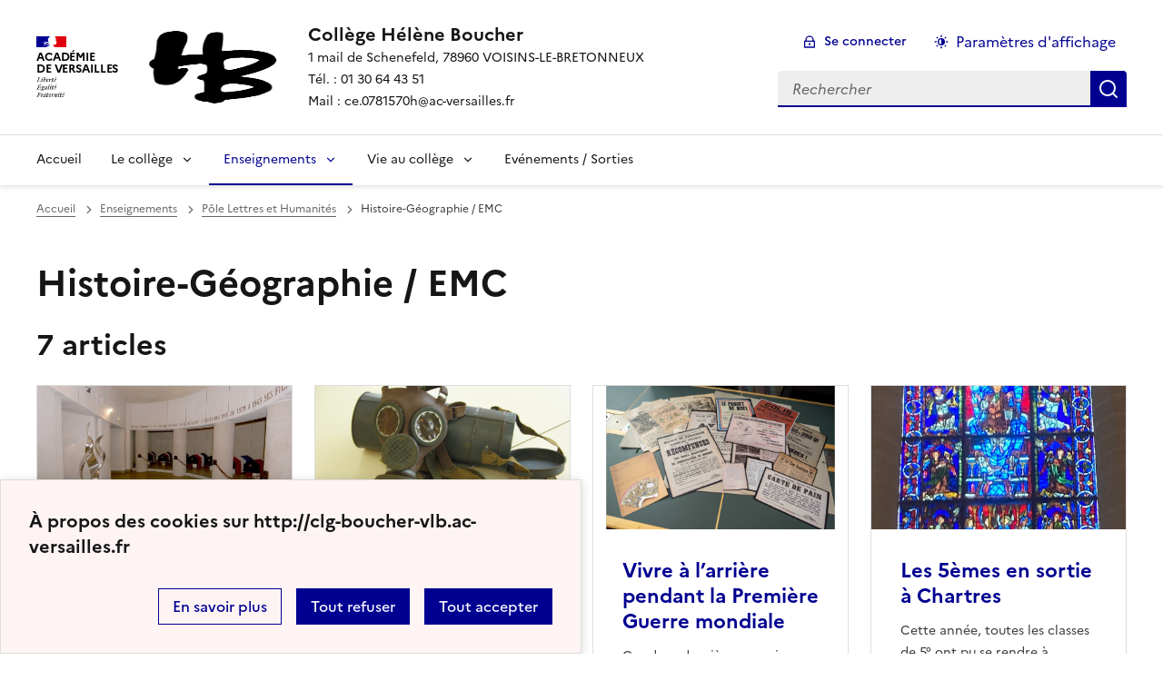

--- FILE ---
content_type: text/html; charset=utf-8
request_url: https://clg-boucher-vlb.ac-versailles.fr/-Histoire-Geographie-EMC-
body_size: 7027
content:
<!DOCTYPE html>
<html dir="ltr" lang="fr" class="ltr fr no-js" data-fr-scheme="system">
<head>
	<script type='text/javascript'>/*<![CDATA[*/(function(H){H.className=H.className.replace(/\bno-js\b/,'js')})(document.documentElement);/*]]>*/</script>
	<title>Collège Hélène Boucher - 1 mail de Schenefeld, 78960 VOISINS-LE-BRETONNEUX 

Tél. : 01 30 64 43 51 

Mail : ce.0781570h@ac-versailles.fr</title>
	<meta name="description" content="T&#233;l. : 01 30 64 43 51 Mail : ce.0781570h@ac-versailles.fr" />
	<meta http-equiv="Content-Type" content="text/html; charset=utf-8" />
<meta name="viewport" content="width=device-width, initial-scale=1" />


<link rel="alternate" type="application/rss+xml" title="Syndiquer tout le site" href="spip.php?page=backend" />


<link rel='stylesheet' href='local/cache-css/d5243cf0f4147252c873eee62ec98229.css?1767462302' type='text/css' /><script type="text/javascript">/* <![CDATA[ */
var mediabox_settings={"auto_detect":true,"ns":"box","tt_img":true,"sel_g":"#documents_portfolio a[type='image\/jpeg'],#documents_portfolio a[type='image\/png'],#documents_portfolio a[type='image\/gif']","sel_c":".mediabox","str_ssStart":"Diaporama","str_ssStop":"Arr\u00eater","str_cur":"{current}\/{total}","str_prev":"Pr\u00e9c\u00e9dent","str_next":"Suivant","str_close":"Fermer","str_loading":"Chargement\u2026","str_petc":"Taper \u2019Echap\u2019 pour fermer","str_dialTitDef":"Boite de dialogue","str_dialTitMed":"Affichage d\u2019un media","splash_url":"","lity":{"skin":"_simple-dark","maxWidth":"90%","maxHeight":"90%","minWidth":"400px","minHeight":"","slideshow_speed":"2500","opacite":"0.9","defaultCaptionState":"expanded"}};
/* ]]> */</script>
<!-- insert_head_css -->

















<script type='text/javascript' src='local/cache-js/cc0546b5f1812518d4baec3db74ace54.js?1767465997'></script>










<!-- insert_head -->












<link rel="alternate" type="application/json+oembed" href="https://clg-boucher-vlb.ac-versailles.fr/oembed.api/?format=json&amp;url=https%3A%2F%2Fclg-boucher-vlb.ac-versailles.fr%2F-Histoire-Geographie-EMC-" />






<meta name="generator" content="SPIP 4.1.18" />





<meta name="theme-color" content="#000091"><!-- Défini la couleur de thème du navigateur (Safari/Android) -->
<link rel="apple-touch-icon" href="plugins/squelette-dsfr/favicon/apple-touch-icon.png"><!-- 180×180 -->
<link rel="icon" href="plugins/squelette-dsfr/favicon/favicon.svg" type="image/svg+xml">
<link rel="shortcut icon" href="plugins/squelette-dsfr/favicon/favicon.ico" type="image/x-icon"><!-- 32×32 -->
<link rel="manifest" href="plugins/squelette-dsfr/favicon/manifest.webmanifest" crossorigin="use-credentials"></head>

<body id="top"  class="pas_surlignable page_rubrique ">
<header role="banner" class="fr-header">
    <div class="fr-header__body">
        <div class="fr-container">
            <div class="fr-header__body-row">
                <div class="fr-header__brand fr-enlarge-link">
                    <div class="fr-header__brand-top">
                        <div class="fr-header__logo">
                            <p class="fr-logo">
                                
								 Académie<br>de Versailles
                            </p>
                        </div>
                         
                            <div class="fr-header__operator">
                                <img
	src="IMG/logo/hb.png?1718877972" class='fr-responsive-img'
	width="620"
	height="790" alt='Logo du site Coll&#232;ge H&#233;l&#232;ne Boucher'/>
                                <!-- L’alternative de l’image (attribut alt) doit impérativement être renseignée et reprendre le texte visible dans l’image -->
                            </div>
                        
                        <div class="fr-header__navbar">
                            <button class="fr-btn--search fr-btn" data-fr-opened="false" aria-controls="modal-recherche" title="Rechercher">
                                Rechercher
                            </button>
                            <button class="fr-btn--menu fr-btn" data-fr-opened="false" aria-controls="modal-menu" aria-haspopup="menu" title="Menu" id="fr-btn-menu-mobile-3">
                                Menu
                            </button>
                        </div>
                    </div>
                    <div class="fr-header__service">
                        <a href="http://clg-boucher-vlb.ac-versailles.fr" title="Accueil - Collège Hélène Boucher"   aria-label="revenir à l'accueil du site">
                            <p class="fr-header__service-title">Collège Hélène Boucher</p>
                        </a>
                        <p class="fr-header__service-tagline">1 mail de Schenefeld, 78960 VOISINS-LE-BRETONNEUX <br> Tél.&nbsp;: 01 30 64 43 51 <br> Mail&nbsp;: ce.0781570h@ac-versailles.fr</p>
                    </div>
                </div>
                <div class="fr-header__tools">
                    <div class="fr-header__tools-links">
                        <ul class="fr-btns-group">
                             
                             <li>
                            <a class="fr-btn fr-fi-lock-line" href="spip.php?page=connexion&amp;url=-Histoire-Geographie-EMC-" aria-label="ouvrir le formulaire de connexion" title="connexion" rel="nofollow">Se connecter</a>
                            </li>
                            
                            
                            
							<li>
								<button class="fr-link fr-fi-theme-fill fr-link--icon-left fr-pt-0" aria-controls="fr-theme-modal" data-fr-opened="false" aria-label="Changer les paramêtres d'affichage" title="Paramètres d'affichage">Paramètres d'affichage</button>
							</li>
                        </ul>
                    </div>
                    <div class="fr-header__search fr-modal" id="modal-recherche">
                        <div class="fr-container fr-container-lg--fluid">
                            <button class="fr-btn--close fr-btn" aria-controls="modal-recherche">Fermer</button>
                                <form action="spip.php?page=recherche" method="get">
	<div class="fr-search-bar" id="formulaire_recherche" role="search">
		<input name="page" value="recherche" type="hidden"
/>

		
		<label for="recherche" class="fr-label">Rechercher :</label>
		<input type="search" class="fr-input" size="10" placeholder="Rechercher" name="recherche" id="recherche" accesskey="4" autocapitalize="off" autocorrect="off"
		/><button type="submit" class="fr-btn" value="Rechercher" title="Rechercher" />


</div>
</form>

                        </div>
                    </div>
                </div>
            </div>
        </div>
    </div>
    <div class="fr-header__menu fr-modal" id="modal-menu" aria-labelledby="fr-btn-menu-mobile-1">
        <div class="fr-container">
            <button class="fr-btn--close fr-btn" aria-controls="modal-menu">Fermer</button>
            <div class="fr-header__menu-links"></div>
			   <nav class="fr-nav" id="header-navigation" role="navigation" aria-label="Menu principal">
    <ul class="fr-nav__list">
        <li class="fr-nav__item active">
            <a class="fr-nav__link active" href="http://clg-boucher-vlb.ac-versailles.fr" target="_self"    aria-label="Revenir à la page d'accueil" title="Accueil">Accueil</a>
        </li>

        
        <li class="fr-nav__item  ">
            
                <button class="fr-nav__btn" aria-expanded="false" aria-controls="menu-1"   >Le collège</button>
                <div class="fr-collapse fr-menu" id="menu-1">
                    <ul class="fr-menu__list">
                        <li>
                            <a class="fr-nav__link fr-text--light"  aria-label="Ouvrir la rubrique Le collège" title="Le collège" href="spip.php?rubrique1" target="_self" ><i>Voir toute la rubrique</i></a>
                        </li>
            
                        <li>
                            <a class="fr-nav__link"  aria-label="Ouvrir la rubrique Présentation" title="Présentation" href="spip.php?rubrique54" target="_self" >Présentation</a>
                        </li>
            
                        <li>
                            <a class="fr-nav__link"  aria-label="Ouvrir la rubrique Les équipes" title="Les équipes" href="spip.php?rubrique59" target="_self" >Les équipes</a>
                        </li>
            
                        <li>
                            <a class="fr-nav__link"  aria-label="Ouvrir la rubrique Evènements" title="Evènements" href="spip.php?rubrique13" target="_self" >Evènements</a>
                        </li>
            
                    </ul>
                </div>
            
        </li>
        
        <li class="fr-nav__item  on active ">
            
                <button class="fr-nav__btn" aria-expanded="false" aria-controls="menu-4"  on aria-current="page" >Enseignements</button>
                <div class="fr-collapse fr-menu" id="menu-4">
                    <ul class="fr-menu__list">
                        <li>
                            <a class="fr-nav__link fr-text--light"  aria-label="Ouvrir la rubrique Enseignements" title="Enseignements" href="spip.php?rubrique4" target="_self" ><i>Voir toute la rubrique</i></a>
                        </li>
            
                        <li>
                            <a class="fr-nav__link"  aria-label="Ouvrir la rubrique Pôle Arts" title="Pôle Arts" href="spip.php?rubrique8" target="_self" >Pôle Arts</a>
                        </li>
            
                        <li>
                            <a class="fr-nav__link"  aria-label="Ouvrir la rubrique Centre de documentation (CDI)" title="Centre de documentation (CDI)" href="spip.php?rubrique5" target="_self" >Centre de documentation (CDI)</a>
                        </li>
            
                        <li>
                            <a class="fr-nav__link"  aria-label="Ouvrir la rubrique EPS" title="EPS" href="spip.php?rubrique29" target="_self" >EPS</a>
                        </li>
            
                        <li>
                            <a class="fr-nav__link"  aria-label="Ouvrir la rubrique Pôle Langues" title="Pôle Langues" href="spip.php?rubrique30" target="_self" >Pôle Langues</a>
                        </li>
            
                        <li>
                            <a class="fr-nav__link"  aria-label="Ouvrir la rubrique Pôle Lettres et Humanités" title="Pôle Lettres et Humanités" href="spip.php?rubrique31" target="_self" >Pôle Lettres et Humanités</a>
                        </li>
            
                        <li>
                            <a class="fr-nav__link"  aria-label="Ouvrir la rubrique Pôle Sciences" title="Pôle Sciences" href="spip.php?rubrique32" target="_self" >Pôle Sciences</a>
                        </li>
            
                    </ul>
                </div>
            
        </li>
        
        <li class="fr-nav__item  ">
            
                <button class="fr-nav__btn" aria-expanded="false" aria-controls="menu-11"   >Vie au collège</button>
                <div class="fr-collapse fr-menu" id="menu-11">
                    <ul class="fr-menu__list">
                        <li>
                            <a class="fr-nav__link fr-text--light"  aria-label="Ouvrir la rubrique Vie au collège" title="Vie au collège" href="spip.php?rubrique11" target="_self" ><i>Voir toute la rubrique</i></a>
                        </li>
            
                        <li>
                            <a class="fr-nav__link"  aria-label="Ouvrir la rubrique Vie scolaire" title="Vie scolaire" href="spip.php?rubrique3" target="_self" >Vie scolaire</a>
                        </li>
            
                        <li>
                            <a class="fr-nav__link"  aria-label="Ouvrir la rubrique Les activités de l&#8217;AS" title="Les activités de l&#8217;AS" href="spip.php?rubrique15" target="_self" >Les activités de l&#8217;AS</a>
                        </li>
            
                        <li>
                            <a class="fr-nav__link"  aria-label="Ouvrir la rubrique Chorale" title="Chorale" href="spip.php?rubrique17" target="_self" >Chorale</a>
                        </li>
            
                        <li>
                            <a class="fr-nav__link"  aria-label="Ouvrir la rubrique Fédérations de parents d&#8217;élèves" title="Fédérations de parents d&#8217;élèves" href="spip.php?rubrique56" target="_self" >Fédérations de parents d&#8217;élèves</a>
                        </li>
            
                    </ul>
                </div>
            
        </li>
        
        <li class="fr-nav__item  ">
            
            <a class="fr-nav__link "  aria-label="Ouvrir la rubrique Evénements / Sorties" title="Evénements / Sorties" href="spip.php?rubrique34" target="_self"   >Evénements / Sorties</a>
            
        </li>
        
    </ul>
</nav> 
			
        </div>
    </div>
</header>
<main id="main" role="main" class="fr-pb-6w">

	<div class="fr-container ">

		<nav role="navigation" class="fr-breadcrumb" aria-label="vous êtes ici :">
			<button class="fr-breadcrumb__button" aria-expanded="false" aria-controls="breadcrumb-1">Voir le fil d’Ariane</button>
			<div class="fr-collapse" id="breadcrumb-1">
				<ol class="fr-breadcrumb__list">
					<li><a class="fr-breadcrumb__link" title="Accueil du site" aria-label="revenir à l'accueil du site"  href="http://clg-boucher-vlb.ac-versailles.fr/">Accueil</a></li>
					
						<li><a class="fr-breadcrumb__link"  title="Enseignements" aria-label="ouvrir la rubrique Enseignements" href="spip.php?rubrique4">Enseignements</a></li>
					
						<li><a class="fr-breadcrumb__link"  title="Pôle Lettres et Humanités" aria-label="ouvrir la rubrique Pôle Lettres et Humanités" href="spip.php?rubrique31">Pôle Lettres et Humanités</a></li>
					
					<li><a class="fr-breadcrumb__link" aria-current="page">Histoire-Géographie / EMC</a></li>
				</ol>
			</div>
		</nav>

		<h1 class="fr-h1 ">Histoire-Géographie / EMC</h1>

		
					

		

		
		

		
		

		
		
		  <div class='ajaxbloc ajax-id-liste_ajax' data-ajax-env='FGm38M2rl2sXTaGFPZI64o8LA1fsM2b+fbYiTgbun2ZDrBk5ggDmo0dVtBrC5FjfbzHJ9Fw/rMqlREwG+QpgHAXxrvyhh+58caHjzXiEc9G/v+u04heAQPxZRsT7KaM9uVOsfg0KGNg4NOx089+wvBN8K81doUzZtDAmzFH5RS14sQV1mozsFiyyg4fq2+KJiJg01CDvY0stdo0pZ1isgx4IR+epeerN1VSgaGyXxyJk0lZ4aGiRkw==' data-origin="-Histoire-Geographie-EMC-">

	<h2 class="fr-mt-3w" >7 articles</h2>
	<div class="fr-col-12">

		<div class="fr-grid-row fr-grid-row--gutters ">
			<a id='pagination_articles' class='pagination_ancre'></a>
			
			<!-- Tuile verticale -->
			<div class="fr-col-12  fr-col-sm-6 fr-col-md-4 fr-col-lg-3 ">
				<div class="fr-card fr-enlarge-link transparent">
		<div class="fr-card__body">
			<div class="fr-card__content">
				<h3 class="fr-card__title">
					<a aria-describedby="Les élèves de 3ème 1, 2 et 5 ont visité le Mont Valérien. Lisez ici le fruit de leurs recherches et découvertes au sujet de ce site historique emblématique." aria-label="Ouvrir l'article Le mémorial de la France combattante au Mont Valérien" title="Le mémorial de la France combattante au Mont Valérien" href="spip.php?article163">Le mémorial de la France combattante au Mont Valérien</a>
				</h3>
				<p class="fr-card__desc">Les élèves de 3ème 1, 2 et 5 ont visité le Mont Valérien. Lisez ici le fruit de leurs recherches et découvertes au sujet de ce site historique emblématique.</p>
				
				<div class="fr-card__end">
					<p class="fr-card__detail">16 juin 2025</p>
				</div>
			</div>
		</div>
		 
			<div class="fr-card__header">
				<div class="fr-card__img">
						<img
	src="IMG/logo/crypte.jpg?1749964694" class='fr-responsive-img'
	width="525"
	height="351"
	alt=""/>
				</div>
				
			</div>
		
	</div>			</div>
			
			<!-- Tuile verticale -->
			<div class="fr-col-12  fr-col-sm-6 fr-col-md-4 fr-col-lg-3 ">
				<div class="fr-card fr-enlarge-link transparent">
		<div class="fr-card__body">
			<div class="fr-card__content">
				<h3 class="fr-card__title">
					<a aria-describedby="Les élèves de 3ème 2 ont eu la chance de pouvoir manipuler des objets de la Première Guerre mondiale." aria-label="Ouvrir l'article Souvenirs des tranchées de la Première Guerre mondiale" title="Souvenirs des tranchées de la Première Guerre mondiale" href="spip.php?article140">Souvenirs des tranchées de la Première Guerre mondiale</a>
				</h3>
				<p class="fr-card__desc">Les élèves de 3ème 2 ont eu la chance de pouvoir manipuler des objets de la Première Guerre mondiale.</p>
				
				<div class="fr-card__end">
					<p class="fr-card__detail">7 novembre 2024</p>
				</div>
			</div>
		</div>
		 
			<div class="fr-card__header">
				<div class="fr-card__img">
						<img
	src="IMG/logo/maskagaz2.jpg?1728306162" class='fr-responsive-img'
	width="2048"
	height="1536"
	alt=""/>
				</div>
				
			</div>
		
	</div>			</div>
			
			<!-- Tuile verticale -->
			<div class="fr-col-12  fr-col-sm-6 fr-col-md-4 fr-col-lg-3 ">
				<div class="fr-card fr-enlarge-link transparent">
		<div class="fr-card__body">
			<div class="fr-card__content">
				<h3 class="fr-card__title">
					<a aria-describedby="Ces deux dernières semaines, les élèves de 3ème ont pu bénéficier d’une mallette pédagogique des Archives départementales des Yvelines." aria-label="Ouvrir l'article Vivre à l&#8217;arrière pendant la Première Guerre mondiale" title="Vivre à l&#8217;arrière pendant la Première Guerre mondiale" href="spip.php?article139">Vivre à l&#8217;arrière pendant la Première Guerre mondiale</a>
				</h3>
				<p class="fr-card__desc">Ces deux dernières semaines, les élèves de 3ème ont pu bénéficier d’une mallette pédagogique des Archives départementales des Yvelines.</p>
				
				<div class="fr-card__end">
					<p class="fr-card__detail">6 novembre 2024</p>
				</div>
			</div>
		</div>
		 
			<div class="fr-card__header">
				<div class="fr-card__img">
						<img
	src="IMG/logo/documents_archives.png?1727878960" class='fr-responsive-img'
	width="800"
	height="479"
	alt=""/>
				</div>
				
			</div>
		
	</div>			</div>
			
			<!-- Tuile verticale -->
			<div class="fr-col-12  fr-col-sm-6 fr-col-md-4 fr-col-lg-3 ">
				<div class="fr-card fr-enlarge-link transparent">
		<div class="fr-card__body">
			<div class="fr-card__content">
				<h3 class="fr-card__title">
					<a aria-describedby="Cette année, toutes les classes de 5&#176; ont pu se rendre à Chartres les 25 avril et 2 mai." aria-label="Ouvrir l'article Les 5èmes en sortie à Chartres" title="Les 5èmes en sortie à Chartres" href="spip.php?article117">Les 5èmes en sortie à Chartres</a>
				</h3>
				<p class="fr-card__desc">Cette année, toutes les classes de 5&#176; ont pu se rendre à Chartres les 25 avril et 2 mai.</p>
				
				<div class="fr-card__end">
					<p class="fr-card__detail">16 juin 2024</p>
				</div>
			</div>
		</div>
		 
			<div class="fr-card__header">
				<div class="fr-card__img">
						<img
	src="IMG/logo/logosite.jpg?1715776518" class='fr-responsive-img'
	width="990"
	height="1600"
	alt=""/>
				</div>
				
			</div>
		
	</div>			</div>
			
			<div class="fr-col-12 fr-mt-4w"><nav role="navigation" class="fr-pagination" aria-label="Pagination"><ul class="fr-pagination__list pagination_page">
		

		 
			<li>
				<a class="fr-pagination__link fr-pagination__link--first" aria-disabled="true" role="link" title="première page" aria-label="Aller à la première page">
					Première page
				</a>
			</li>
			<li>
				<a  aria-label="Aller à la page précédente" title="page précédente" aria-label="Aller à la page précédente" class="fr-pagination__link fr-pagination__link--prev fr-pagination__link--lg-label" aria-disabled="true" role="link">page précédente</a>
			</li>
		
		


		
				
				 
				<li>
					<a class="fr-pagination__link" aria-current="page" aria-label="Page courante" title="page 1">
						1
					</a>
				</li>
				
				
		
				
				
				 
				<li>
					<a href='-Histoire-Geographie-EMC-?debut_articles=4#pagination_articles' aria-label='Aller &#224; la page 2' title='Aller &#224; la page 2' class='fr-pagination__link '>2</a>
				</li>
				
		

		


		
		 
		<li>

			<a href='-Histoire-Geographie-EMC-?debut_articles=4#pagination_articles' aria-label='Aller &#224; la page suivante' title='page suivante' class='fr-pagination__link fr-pagination__link--next fr-pagination__link--lg-label'>Page suivante</a>

		</li>
		<li>
			<a class="fr-pagination__link fr-pagination__link--last"  aria-label="Aller &#224; la derni&#232;re page" title="Dernière page" href="-Histoire-Geographie-EMC-?debut_articles=4#pagination_articles">
				Dernière page
			</a>
		</li>
		

	</ul></nav></div>
		</div>
	</div>

</div><!--ajaxbloc-->
		


		

		
		


		


	</div>

</main>

<!-- footer avec partenaires -->
  <div class="fr-share fr-mt-5w">
	<div class="fr-container">
	<p class="fr-share__title">Partager la page</p>
	<ul class="fr-share__group">
		<li>
			<a class="fr-share__link fr-share__link--facebook" title="Partager sur Facebook - nouvelle fenêtre" href="https://www.facebook.com/sharer.php?u=https://clg-boucher-vlb.ac-versailles.fr/-Histoire-Geographie-EMC-" target="_blank" rel="noopener" onclick="window.open(this.href,'Partager sur Facebook','toolbar=no,location=yes,status=no,menubar=no,scrollbars=yes,resizable=yes,width=600,height=450'); event.preventDefault();">Partager sur Facebook</a>
		</li>
		<li>
			<!-- Les paramètres de la reqûete doivent être URI-encodés (ex: encodeURIComponent() en js) -->
			<a class="fr-share__link fr-share__link--twitter" title="Partager sur Twitter - nouvelle fenêtre" href="https://twitter.com/intent/tweet?url=https://clg-boucher-vlb.ac-versailles.fr/-Histoire-Geographie-EMC-&text=Histoire-Géographie / EMC&via=[À MODIFIER - via]&hashtags=[À MODIFIER - hashtags]" target="_blank" rel="noopener" onclick="window.open(this.href,'Partager sur Twitter','toolbar=no,location=yes,status=no,menubar=no,scrollbars=yes,resizable=yes,width=600,height=420'); event.preventDefault();">Partager sur Twitter</a>
		</li>
		<li>
			<a class="fr-share__link fr-share__link--linkedin" title="Partager sur LinkedIn - nouvelle fenêtre" href="https://www.linkedin.com/shareArticle?url=https://clg-boucher-vlb.ac-versailles.fr/-Histoire-Geographie-EMC-&title=Histoire-Géographie / EMC" target="_blank" rel="noopener" onclick="window.open(this.href,'Partager sur LinkedIn','toolbar=no,location=yes,status=no,menubar=no,scrollbars=yes,resizable=yes,width=550,height=550'); event.preventDefault();">Partager sur LinkedIn</a>
		</li>
		<li>
			<a class="fr-share__link fr-share__link--mail" href="mailto:?subject=Histoire-Géographie / EMC&body=Voir cette page du site Collège Hélène Boucher : https://clg-boucher-vlb.ac-versailles.fr/-Histoire-Geographie-EMC-" title="Partager par email" target="_blank">Partager par email</a>
		</li>
		<li>
			<button class="fr-share__link fr-share__link--copy" title="Copier dans le presse-papier" onclick="navigator.clipboard.writeText(window.location);alert('Adresse copiée dans le presse papier.');">Copier dans le presse-papier</button>
		</li>
	</ul>
</div>
</div>



<footer class="fr-footer fr-pb-3w" role="contentinfo" id="footer-1060">
    <div class="fr-container">
        <div class="fr-footer__body">
            <div class="fr-footer__brand fr-enlarge-link">
                <a href="http://clg-boucher-vlb.ac-versailles.fr" title="Retour à l’accueil"   aria-label="Revenir à l'accueil du site">
                    <p class="fr-logo">
                        
                    </p>
                </a>
            </div>
            <div class="fr-footer__content">
                <p class="fr-footer__content-desc"> 2022 - 2026 Collège Hélène Boucher</p>
                <ul class="fr-footer__content-list">
                    
                </ul>
            </div>
        </div>
		
        <div class="fr-footer__bottom">
            <ul class="fr-footer__bottom-list">
                <li class="fr-footer__bottom-item">
                    <a class="fr-footer__bottom-link" href="spip.php?page=plan"  title="Plan du site" aria-label="ouvrir le plan du site">Plan du site</a>
                </li>
				 
				<li class="fr-footer__bottom-item">
					<a class="fr-footer__bottom-link" href="spip.php?page=contact"  title="Contact" aria-label="ouvrir le formulaire de contact">Nous contacter</a>
				</li>
				
                <li class="fr-footer__bottom-item">
                    <a class="fr-footer__bottom-link" href="#">Accessibilité : partiellement conforme</a>
                </li>
                <li class="fr-footer__bottom-item">
                    <a class="fr-footer__bottom-link" href="spip.php?page=mentions"  title="Mentions" aria-label="voir les mentions légales">Mentions légales</a>
                </li>
                
                
				<li class="fr-footer__bottom-item">
					<button class="fr-footer__bottom-link fr-fi-theme-fill fr-link--icon-left" aria-controls="fr-theme-modal" data-fr-opened="false" title="Modifier les paramêtres d'affichage">Paramètres d'affichage</button>
				</li>
				<li class="fr-footer__bottom-item">
					<a class="fr-footer__bottom-link fr-fi-rss-line fr-link--icon-left" href="spip.php?page=backend" title="S'abonner au flux RSS">Flux RSS</a>
				</li>
            </ul>
			

        </div>
    </div>
</footer>



<dialog id="fr-theme-modal" class="fr-modal" role="dialog" aria-labelledby="fr-theme-modal-title">
	<div class="fr-container fr-container--fluid fr-container-md">
		<div class="fr-grid-row fr-grid-row--center">
			<div class="fr-col-12 fr-col-md-8 ">
				<div class="fr-modal__body">
					<div class="fr-modal__header">
						<button class="fr-link--close fr-link" aria-controls="fr-theme-modal">Fermer</button>
					</div>
					<div class="fr-modal__content">
						<h1 id="fr-theme-modal-title" class="fr-modal__title">
							Paramètres d’affichage
						</h1>
						<p>Choisissez un thème pour personnaliser l’apparence du site.</p>
						<div class="fr-grid-row fr-grid-row--gutters">
							<div class="fr-col">
								<div id="fr-display" class="fr-form-group fr-display">
									<div class="fr-form-group">
										<fieldset class="fr-fieldset">
											<div class="fr-fieldset__content">
												<div class="fr-radio-group fr-radio-rich">
													<input value="light" type="radio" id="fr-radios-theme-light" name="fr-radios-theme">
													<label class="fr-label" for="fr-radios-theme-light">Thème clair
													</label>
													<div class="fr-radio-rich__img" data-fr-inject-svg>
														<img src="plugins/squelette-dsfr/img/light.svg" alt="">
														<!-- L’alternative de l’image (attribut alt) doit rester vide car l’image est illustrative et ne doit pas être restituée aux technologies d’assistance -->
													</div>
												</div>
												<div class="fr-radio-group fr-radio-rich">
													<input value="dark" type="radio" id="fr-radios-theme-dark" name="fr-radios-theme">
													<label class="fr-label" for="fr-radios-theme-dark">Thème sombre
													</label>
													<div class="fr-radio-rich__img" data-fr-inject-svg>
														<img src="plugins/squelette-dsfr/img/dark.svg" alt="">
														<!-- L’alternative de l’image (attribut alt) doit rester vide car l’image est illustrative et ne doit pas être restituée aux technologies d’assistance -->
													</div>
												</div>
												<div class="fr-radio-group fr-radio-rich">
													<input value="system" type="radio" id="fr-radios-theme-system" name="fr-radios-theme">
													<label class="fr-label" for="fr-radios-theme-system">Système
														<span class="fr-hint-text">Utilise les paramètres système.</span>
													</label>
													<div class="fr-radio-rich__img" data-fr-inject-svg>
														<img src="plugins/squelette-dsfr/img/system.svg" alt="">
														<!-- L’alternative de l’image (attribut alt) doit rester vide car l’image est illustrative et ne doit pas être restituée aux technologies d’assistance -->
													</div>
												</div>
											</div>
										</fieldset>
									</div>
								</div>

							</div>
							<div class="fr-col">
								<div id="fr-display2" class="fr-form-group fr-display">
									<div class="fr-form-group">
										<fieldset class="fr-fieldset">
											<div class="fr-fieldset__content">
												<div class="fr-radio-group fr-radio-rich">
													<input value="light" type="radio" id="fr-radios-dyslexic-non" name="fr-radios-dyslexic"
																												checked
																											>
													<label class="fr-label marianne" for="fr-radios-dyslexic-non">Police Marianne
													</label>
													<div class="fr-radio-rich__img" data-fr-inject-svg>
														<h1 class="fr-text-center fr-width-100 fr-mt-2w marianne">AB</h1>
														<!-- L’alternative de l’image (attribut alt) doit rester vide car l’image est illustrative et ne doit pas être restituée aux technologies d’assistance -->
													</div>
												</div>
												<div class="fr-radio-group fr-radio-rich">
													<input value="dark" type="radio" id="fr-radios-dyslexic-oui" name="fr-radios-dyslexic"
																										>
													<label class="fr-label dyslexic" for="fr-radios-dyslexic-oui">Police OpenDyslexic
													</label>
													<div class="fr-radio-rich__img" data-fr-inject-svg>
														<h1 class="fr-text-center fr-width-100 fr-mt-2w dyslexic">AB</h1>
														<!-- L’alternative de l’image (attribut alt) doit rester vide car l’image est illustrative et ne doit pas être restituée aux technologies d’assistance -->
													</div>
												</div>

											</div>
										</fieldset>
									</div>
								</div>

							</div>
						</div>
					</div>
				</div>
			</div>
		</div>
	</div>
</dialog>


<script>
	$('table').removeClass('spip');
	$('table').addClass('fr-table');
</script>

<a class="fr-link fr-icon-arrow-up-fill fr-link--icon-right fr-pr-2w fr-pb-2w fr-display-none" href="#top" id="backtToTop">
	Haut de page
</a>
</body>

<script type="module" src="plugins/squelette-dsfr/dsfr/dsfr.module.min.js"></script>
<script type="text/javascript" nomodule src="plugins/squelette-dsfr/dsfr/dsfr.nomodule.min.js"></script>

<script>
    document.getElementById('fr-radios-dyslexic-oui').onclick = function(){
        console.log("OpenDislexic");
        document.getElementsByTagName('body')[0].classList.add("dyslexic");
        Cookies.set("daneVersaillesDyslexic",  "oui", { expires: 15 });

    }

    document.getElementById('fr-radios-dyslexic-non').onclick = function(){
        console.log("Marianne");
        document.getElementsByTagName('body')[0].classList.remove('dyslexic');
        Cookies.set("daneVersaillesDyslexic",  "non", { expires: 15 });

    }
</script>

<script>
    // Scroll to top button appear
    jQuery(document).on('scroll', function() {
        var scrollDistance = $(this).scrollTop();
        if (scrollDistance > 100) {
            $('#backtToTop').removeClass('fr-display-none');
        } else {
            $('#backtToTop').addClass('fr-display-none');
        }
    });



</script>
</html>

